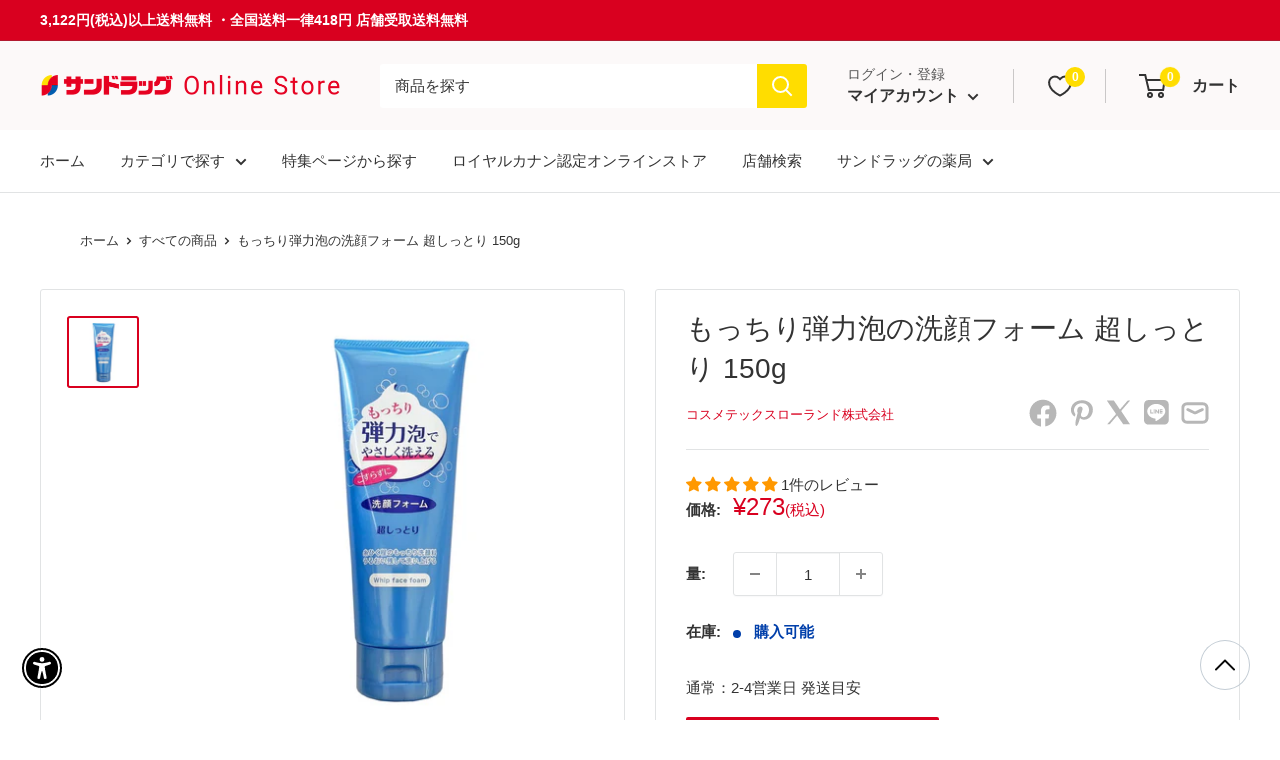

--- FILE ---
content_type: application/javascript; charset=utf-8
request_url: https://searchanise-ef84.kxcdn.com/preload_data.7w2h8t4z0m.js
body_size: 19470
content:
window.Searchanise.preloadedSuggestions=['ロイヤルカナン 食事療法食','all in','ti as','シャンプー つめかえ','トイレットペーパー　ダブル','new new','シャンプー トリートメント','ペットフード　犬','ボディソープ 詰め替え','マスク 立体','米　5kg','ロイヤルカナン　犬　','ペットフード　猫','e e','dhc サプリメント','ハンドソープ　泡','ヘアカラー 白髪染め','ビタミンc　サプリ','柔軟剤　詰め替え','e ĳ','プロテイン　ザバス','アタックｚｅｒｏ 洗濯洗剤','キュレル　クリーム','パンテーン　シャンプー','ビオレu ボディ','洗濯用　洗剤','パック シートマスク','【アウトレット数量限定！30%off＋ポイント30倍】　資生堂','ファブリーズ　詰め替え','アタック 洗濯洗剤','トイレットペーパー シングル','ユリナリーs/o ドライ','マジョリカ マジョルカ','ティッシュ　5箱','レノア　詰め替え','生理　ナプキン','ザバス　プロテイン','食器用 洗剤','ビオレ 泡ハンドソープ','花粉症 薬','ロート　目薬','パック　シート','クレンジング オイル','ダイアン シャンプー','スカルプ シャンプー','e ł','ヘア　オイル','ロリエ　ナプキン','除菌 ウェットティッシュ','アレルビ 84錠','イブ ex','sun style','ソフィーナ　ip','ライフリー　さわやかパッド','カラー　トリートメント','メンソレータム リップ','ベビー おむつ','ライフリー　パンツ','ビオレ ボディ','エッセンシャル　シャンプー','バブ 入浴剤','ビオレ　洗顔','犬　おやつ','ナプキン 羽つき','シャンプー 詰め替え','バンテリン　サポーター','セザンヌ あ','キュレル 化粧水','資生堂 ファンデーション','シート　マスク','ラックス　シャンプー','ダヴ　ボディソープ','ビタミンc 医薬品','栄養　ドリンク','シャボン玉石けん 無添加','オイル クレンジング','歯磨き粉 歯周病','ホエイ プロテイン','ニキビ パッチ','アルコール　スプレー','ヘアカラー　トリートメント','マスク　大容量','家具　メーカー直送','ディアナチュラ　ビタミン','ペット シート','プロテイン　ホエイ','エリクシール シュペリエル','エリクシール　化粧水','ビタミン d','スティーブン ノル','目薬　疲れ','アイシャドウ　パレット','コラージュ　フルフル','猫 ドライフード','液体 洗剤','トイレ　消臭','アリエール　詰め替え','レノア 柔軟剤','日焼け止め　spf50','水虫 薬','お米　5kg','サロンドプロ 白髪染め','ł œ','ヘアケア　トリートメント','ĸ ł','アース　虫よけ','のど かぜ','ライフリー　パッド','さらさ　洗剤','命の母a 840錠','ŀ ĸ','ロキソニン　錠剤','メンターム 近江兄弟社','プリマヴィスタ　下地','ĳ ŀ','アイブロウ　ペンシル','クレンジング ジェル','レノア　ビーズ　詰め替え','のど スプレー','マスク　不織布','シュミテクト　歯磨き粉','ウェットティッシュ　替','ツムラ 漢方薬','腰　サポーター','ヘパリン ヘパリン類似物質','アリナミンexプラス 270錠','尿　パッド','ビオフェルミン　350錠','ニベア　リップ','おりもの シート','バイク　ヘルメット','洗顔　泡','ロリエ しあわせ素肌','ソフィ はだおもい','マルチビタミン ミネラル','キッチン タオル','ナノックス 洗濯洗剤','風邪薬　錠剤','デリケートゾーン　ソープ','消臭 スプレー','リキッド ファンデーション','d up','アリエール　ジェルボール','リップケア 保湿','サポーター　バンテリン','サンドラッグ online store','ビゲン　白髪染め','コンタクト　洗浄液','膝　サポーター','ケイト アイシャドウ','アタック 部屋干し','アクアレーベル　化粧水','ワイドハイター exパワー','パブロンゴールドa<微粒 44包','インテグレート グレイシィ','エビオス錠 ２０００錠','e ŧ','ロート製薬 メンソレータム','水 2l','シミ そばかす','アルコール　消毒','せき　たん','紙パンツ　大人','風邪薬　のど','エリエール　トイレットペーパー','ロイヤルカナン ユリナリー','スポンジ キッチン','マスク 小さめ','ロキソプロフェン 12錠','メイク落とし 洗顔','シュミテクト 歯周ケア','キレイキレイ　泡　詰替え','シートマスク 〔パック〕','ワックス 髪','ミノン アミノモイスト','芳香剤 消臭剤','イソフラボン なめらか本舗','キュキュット　詰替え','メラノc c','ソフラン プレミアム消臭','ロイヤルカナン　猫','洗剤　液体','ゴキブリ　殺虫剤','リポビタン　ドリンク','ユースキン ハンドクリーム','サプリメント ビタミンc','虫除け　スプレー','洗濯　洗剤','資生堂　化粧水','キッチンペーパー 4ロール','クレンジング　バーム','ギャツビー デオドラント','チョコラbb 180錠','花王 シャンプー','クッション　ファンデ','ティッシュ　箱','ヒマワリ シャンプー','dhc c','風邪薬　顆粒','エリエール　ティッシュ','ソフィ　ナプキン','アテント　紙パンツ','ガーゼ ばんそうこう','備蓄米 国産ブレンド米','カイロ 貼る','ゼリー エネルギー','備蓄米　5kg','ハブラシ 超コンパクト','紙おむつ 大人','雪肌精 化粧水','キャンメイク　アイシャドウ','アルコール つめかえ','ワイドハイター pro','bb クリーム','キレイキレイ　ハンドソープ','アレグラfx 56錠','h&s シャンプー','アイリスオーヤマ マスク','コーセー スティーブンノル','スキンアクア 日焼け止め','ブローネ 白髪用','ファーファ 洗剤','車用　芳香剤','なめらか本舗 豆乳イソフラボン','ロート製薬 50の恵','トリートメント　詰め替え','ビタミンb1 b6 b12','ドッグ フード','ハミングフレア　柔軟剤','シェービング　ジェル','めぐりズム 蒸気でホットアイマスク','大安 くじ','漢方薬 クラシエ','ルシード　ヘア','ライフリー うす型','アサヒ ディアナチュラ','キスミー フェルム','canmake キャンメイク','オムツ　大人','ボディウォッシュ　泡　','ヘパリーゼプラスii 180錠','システマ　歯ブラシ','キュキュット　洗剤','クラシエ　漢方','ŀ ĳ','ランドリン 柔軟剤 詰め替え','コットン 化粧用','鼻炎薬　錠剤','ミネラルウォーター　2l','マキアージュ ドラマティック','メラノcc 薬用化粧水','ロイヤルカナン　消化器サポート','dプログラム　化粧水','ハトムギ　化粧水','うがい　薬','dha epa','ファンデーション カネボウ','ハイター pro','ビオスリーhi錠 180錠','ちふれ　化粧水','菊正宗　日本酒の','食洗機　洗剤','ダイエット サプリ','ニベア ボディソープ','カロリーメイト ブロック','エリス ナプキン','クリアターン　マスク','ケイト　アイブロウ','ロゼット 洗顔パスタ','ロイヤルカナン 腎臓サポート','セザンヌ　ファンデーション','コラーゲン　プラセンタ','カネボウ メディア','バンテリン　腰','シャンプー かゆみ','クリーンデンタル 100g','ファンデーション　パウダー','ミヤリサン 錠 330錠','アース 虫除け','ディアボーテ ヒマワリ','ナノックス洗剤　詰替','ŧ ĳ','おやつ　猫','ボールド 洗濯洗剤 液体','洗濯槽 クリーナー','バスマジックリン　詰め替え','ソフティモ　クレンジング','グルコサミン粒 900粒','生理用品　羽つき','クリニカ 歯ブラシ','赤ちゃん ミルク','ジョンソン ボディケア','白髪 シャンプー','フェイス　マスク','ħ œ','オールインワン　クリーム','夜用 ナプキン','kate アイシャドウ','リップクリーム 医薬品','コンドーム サガミ','牛乳石鹸 カウブランド','いち髪 シャンプー','オーラルb 電動歯ブラシ','メンズ　デオドラント','ビオレ　日焼け止め','アネッサ パーフェクトuv','サポーター　膝','ニキビ　薬','ブルーレット おくだけ','白潤　化粧水','ピュオーラ 薬用ピュオーラ','ソフィーナ プリマヴィスタ','ギャツビー　ヘア','パウダー ファンデーション','スクラビングバブル トイレ','ピュリナワン 猫','シック 替え刃','シエロ　白髪染め','ケアセラ 乳液','パンテーン　トリートメント','トイレットペーパー 5倍','デオドラント　スティック','メイク キープ','サンテ　目薬','キュレル　ローション','サイオス syoss','ｎａｎｏｘ ｏｎｅ','犬 おむつ','ニベア　日焼け止め','めぐりズム アイマスク','ジェルボール アリエール','エマール つめかえ','b2 b6','エステー 消臭力','セザンヌ　化粧下地','育毛　男性','サクセス シャンプー','ケイト リップモンスター','アレルギー 目薬','ねこ フード','メディクイックh シャンプー','サポーター 腰','ボタニスト　シャンプー','n organic','資生堂 エリクシール','アクアレーベル　ジェル','オリーブ オイル','ユニチャーム 超快適マスク','サルバ やわ楽パンツ','ソフティモ　メイク落とし','トップ　洗剤','せっけん　石鹸','min on','ファーファ 柔軟剤','ジレット　替え刃','ハダカラ 泡','葛根湯　クラシエ','チョコラbb プラス','リステリン トータルケア','トランシーノ 第3','コーセー メイク','かぜ 錠剤','マウスピース 洗浄剤','コンタクト　保存液','ピジョン 母乳実感','ヴィセ　アイシャドウ','ボールド ジェルボール','ワセリン スキンケア','ミヨシ　石鹸','サンスタイル マスク','アレルビ 56錠','アセトアミノフェン　解熱剤','ゴミ袋 ４５ｌ','クリーム　フェイス','カウブランド　クレンジング','メイバランス miniカップ','ダーマレーザー パック','ムヒアルファex 15g','知覚過敏 歯磨き粉','血圧計　オムロン','酸素系 漂白剤','ポイズ　肌ケアパッド','栄養補助　飲料','マジカ 食器用洗剤','コンタクトレンズ ソフト','ブラックキャップ 1年間効く','ナイーブ ボディソープ','ティッシュ　ソフトパック','スカルプ d','漢方 便秘薬','介護　おむつ','ロージーローザ　パフ','亜鉛 サプリ','ニベア　ボディ','マナーウェア　犬','パブロン 鼻炎','サントリー 天然水','オクト シャンプー','ex plus','皮膚 薬','カミソリ 替刃','レノア 超消臭','エクオール dhc','ナプキン　多い日用','ロイヤルカナン 食事療法食　猫','ウエラトーン2＋1 クリーム','ヒルズ 猫','車　緊急','シルコット　除菌','one by kose','洗顔フォーム　泡','マー&ミー latte','かゆみ 軟膏','フェイスマスク 30枚入','不織布 マスク','lux シャンプー','エタノールip ケンエー','メリット シャンプー','サロンパスae 140枚','ボディーソープ 詰め替え','エリクシール　乳液','防虫剤　衣類','ミノン シャンプー','バファリンプレミアムdx 60錠','ストッキング　ll','ツバキ　シャンプー','衣類　抗菌','ペーパー　タオル','ひざ サポーター','ニュービーズ 大800g','アイリスオーヤマ サーキュレーターアイ','shiseido 資生堂','ビーズ 洗剤','エスプリーク　ファンデ','まつ毛　美容液','ランドリン　柔軟剤','ニベア　スキンミルク','コンディショナー 詰め替え','カネボウ コフレドール','コーヒー　ペットボトル','アリエール 部屋干し','コーセー　美容液','キャットフード　ドライ','コラージュフルフル 泡石鹸','ソフトサンティア 5ml×4本','ジュレーム　シャンプー','腰痛 ベルト','パンパース　新生児','おむつ　パンツ','ダニ　スプレー','エッセンシャル　プレミアム','アリナミン メディカルgold','体　かゆみ','アイライナー ペンシル','目薬　コンタクト','オロナインh軟膏 100g','使い捨て カイロ','ボタニカル　シャンプー','ラップ 50m','ソフラン 詰め替え','ポイント　使い方','大塚製薬 ネイチャーメイド','アースノーマット つめかえ','鼻炎薬 飲み薬','アクロン　つめかえ','マモルーム ダニ用','ホワイトニング　歯','ロイヒつぼ膏 78枚','キャベジンコーワα 300錠','殺虫剤　スプレー','ビオレ シート','プリマヴィスタ　ファンデ','フェイスマスク　シート','部屋用 芳香剤','レック 激落ちくん','肌ラボ 白潤プレミアム','チャームナップ 吸水さらフィ','イブクイック頭痛薬 40錠','水　500ml','セレクトスキンケア 犬','尿素　クリーム','ファブリーズ　本体','足 冷','命の母ホワイト 360錠','養命酒 1000ml','ムース 髪','アリナミンex プラス','ag スプレー','リーゼ 泡カラー','アイスノン 冷却','ムーニー　おしりふき','胃腸薬 第一三共','ミューズ　ノータッチ','ハンドソープ　つめかえ','アレジオン20 48錠','ギャツビー ワックス','パット　大人','しみ 医薬品','お試し 化粧品','まつげ　美容液','ジップロック コンテナー','ちゅーる 猫','頭皮　かゆみ','ボラギノールa軟膏 20g','風呂　掃除','マキアージュ　ファンデ','消臭力　スプレー','ビタミン剤　医薬品','泡ハンドソープ　詰め替え','電動　歯ブラシ','ボディソープ　泡','プリマヴィスタ　化粧下地','食器用洗剤　特大','粉ミルク　ベビー','鉄 サプリ','ウタマロ　リキッド','ヤシノミ　詰め替え','お風呂 掃除','マキアージュ　ケース','バンテリンサポーター 膝','クイックルワイパー 40枚','ネピア　トイレットペーパー','can make','ニュービーズ つめかえ用','極 潤','パブロンsゴールドw錠 60錠','トイレットペーパー　2倍','ヘアカラー ホーユー','キズパワーパッド ふつう','ロート製薬 肌ラボ 極潤','花粉症　飲み薬','オキシクリーン 1500g','アロマジュエル　詰め替え','キャンメイク パウダー','肌美精 薬用美白美容液','bi bi','トイレ　洗剤','豆乳イソフラボン　化粧水','ポケット　ティッシュ','石鹸　固形','ビタミン サプリ','ジョイ　詰め替え','メラノcc 美容液','ストナリニs 24錠','シュミテクト 歯ブラシ','b　テープ','ルテイン ゼアキサンチン','せきどめ 薬','キュキュット　泡','ユリナリー　猫','シャンプー　お試し','gh creation','ナプキン　夜用','マンダム ルシードエル','メディキュット　スパッツ','ラクレッシュ l8020','joy 詰め替え','足首　サポーター','カラーシャンプー　白髪','セザンヌ ハイライト','キュレル シャンプー','かゆみ止め 塗り薬','サンスター gum','サクセス 薬用育毛トニック','ロキソニンsテープ 14枚','ポカリスエット　粉末','d プログラム','大人用紙パンツ　ライフリー','エージーデオ24 デオドラント','グミサプリ　鉄','アタック 本体','芳香剤　車','エクセル　化粧品','正露丸 a','マンダム ルシード','ラックス　トリートメント','ヨル シャンプー','除菌　詰め替え','いち髪　プレミアム','胃薬　錠剤','カルシウム　サプリメント','エタノール　消毒','クリアクリーン 歯磨き粉','ウタマロクリーナー 400ml','ローション n','ハイドロコロイド 絆創膏','ニュートロジーナ cica','大正製薬 大正漢方胃腸薬','ヘアスプレー　無香料','ライオン　歯磨き粉','コルセット 腰','ケープ　ハード','ビタロークexp 140錠','リンデロン 軟膏','入浴剤　温泉','デリケートゾーン　ケア','ソフラン アロマリッチ','フルコートf 10g','ブテナロック 足洗いソープ','カミソリ シック','キユーピー　ベビーフード','ムーニー おむつ','ユンケル　10本','アダムa錠 120錠','ロイヤルカナン　犬','ぺラックt錠 36錠','タケダ　ビタミン','シェービング　フォーム','ロージーローザ　ブラシ','ミルボン エルジューダ','ビオレ　ボディソープ','虫よけ　アース','ブルーレット 除菌ex','湿布　筋肉痛','エクオール　小林製薬','アルガード　目薬','白十字 サルバ','肩こり　薬','カビキラー カビ取り','猫 腎臓サポート','ほほえみ　ミルク','ハイチオールcプラス2 180錠','ペット　シャンプー','育毛剤　女性','アミノペプチド　犬','血圧計　上腕式','アトリックス ハンドミルク','ペアコール　咳止め','ジェルボール ボールド','サナ なめらか本舗','ダニ よけ','トイレマジックリン　詰替','ラボン　柔軟剤','セザンヌ アイシャドウ','ビタミンb サプリ','インテグレート ファンデ','メンズビオレ one','肌美精　化粧水','チーク all','解熱　鎮痛剤','親指　サポーター','ニキビ　クリーム','ロイヒつぼ膏 156枚','コラーゲン パウダ','ピップ エレキバン','dr g','小林製薬　サプリ','ハッカ油 30ml','手首　サポーター','トイレ　洗浄','介護　パンツ','猫　トイレ','柔軟剤　本体','コーヒー　粉','ペットシーツ　ワイド','エピラット 脱色クリーム','トマトジュース　食塩無添加','デオコ ボディクレンズ','牛乳石鹸 赤箱','オードムーゲ ふきとり','シック　替刃','イブa錠 エスエス製薬','洗濯洗剤　粉','マイティア　目薬','ネイル　ベースコート','ナノックス　詰替','ホワイトニング 歯磨き粉','メルト シャンプー','アテント 紙おむつ','トラネキサム酸　錠剤','コンクール ジェルコートf','角質ケア　顔','ティッシュ　エリエール','キャベジンコーワ 300錠','体温計　オムロン','クラシエ 葛根湯','アベンヌ ハンドクリーム','リップ 口紅','コーセー ノア','デオコ　シャンプー','ラックス ルミニーク','手袋　使い捨て','トランシーノex 240錠','スタイリング剤　オイル','シャンプー トライアル','検査 キット','イハダ 薬用','デリケート かゆみ','ウィスパー うすさら安心','コンタクトレンズ　液','サランラップ 22cm×','制汗剤 ロールオン','育毛剤　医薬品','下地 化粧品','八味地黄丸 クラシエ','トイレ　掃除','白髪染め　シャンプー','栄養ドリンク　タウリン','メガネ クリーナー','スコッティ　3倍','ティント　リップ','カウブランド　シャンプー','汗拭き シート','ブルーレットおくだけ 付替','ラボン シャイニームーン','消毒用エタノールip 500ml','ドリンク　タウリン','ラロッシュポゼ uvイデアxl','森永 inゼリー','シック　ハイドロ　','エイトフォー　スプレー','お茶 2l','p g','口腔ケア スポンジ','防カビ 風呂','保湿　ローション','メイクキープミスト ex','レスタミンコーワ 120錠','キッチン　泡','ダイアン　トリートメント','電池　単3','シール かわいい','のどぬーる スプレー','さらピュア 吸収','カルテhd 高保湿化粧水','うがい薬　コルゲン','休足時間 ライオン','ティルティル ファンデ','無水　エタノール','ロリエ　スリムガード','コンドロイチン 180錠','ジュレーム　ip','ドクターショール　靴用','メイク落とし シート','龍角散ダイレクトスティックミント 16包','除草剤　液体','除毛 クリーム','タンポン　ソフィ','セザンヌ パウダー','防水　スプレー','ハンドクリーム コーセー','アンメルツ ヨコヨコ','ライオン トップ','日焼け止め　スティック','バウンシア ボディソープ','アネッサ　日焼け止め','ケープ　無香料','ブリーチ　ヘアカラー','ウェットティッシュ 100枚','コーヒー スティック','システマ ex','セラミド 保湿','コンタック 鼻炎','アリナミン ex','フィーノ　トリートメント','ハイチオール　ホワイティア','ムーニーマン パンツタイプ','ヒアルロン酸　化粧水','サイオス カラートリートメント','メリーズ　パンツ','システマ ハグキプラス','オーラツー 歯磨き粉','メリーズ エアスルー','ハナノア 専用洗浄液','虫除け 玄関','クレラップ ミニ','アレジオン20 24錠','粉洗剤　洗濯','ミシャ クッションファンデ','ハイチオールcプラス2 270錠','アリエール 洗濯洗剤 液体','シルコット　コットン','プロテイン　森永','ナプキン　ソフィ','キュレル　フェイスクリーム','ピジョン ハビナース','クリニカ フロス','リンス　詰め替え','お茶　500ml','ムシューダ　クローゼット','メジコンせき止め錠pro 20錠','シーブリーズ　シャンプー','ロイヒつぼ膏クール 156枚','ヘアオイル　フィーノ','クイックルワイパー 本体','トラベルセット シャンプー','ルルアタックex 24錠','肌ラボ　極潤','ヒルズ 犬','＆be 化粧品','抗菌　目薬','サラサーティ コットン100','腰痛　薬','チョコレート効果 カカオ72','リコリプラスエースa ５０錠','ヤクルト bl整腸薬','フェミニーナ 軟膏','ミルク　赤ちゃん','ルテイン サプリメント','酵素　洗顔','コーセー ファンデーション','カラートリートメント　白髪','コルゲンコーワ　うがい','ビオリス ボタニカル','トローチ　のど','ブロン錠 84錠','ロイヤルカナン　腎臓','クリニカ アドバンテージ','アテント パッド','ニチバン　テープ','ロイヤルカナン　猫　ユリナリー','キューピーコーワゴールドαプレミアム 280錠','糖　脂','髪染め　白髪','貝印　カミソリ','顔 パック','メンズビオレ　洗顔','あせワキパット リフ','セグレタ シャンプー','ナチュラハ グレインフリー','猫　フード','ベンザブロック 30錠','咳 たん','リンスイン　シャンプー','制汗剤 スプレー','マキアージュ　ドラマティックエッセンス','ユリナリー ロイヤルカナン','生理用品　ソフィ','ルシード q10','アレルギー 錠剤','ヒルマイルドクリーム 60g','マシェリ　シャンプー','ワンバイコーセー 美容液','ヒマワリ トリートメント','乳酸菌 サプリ','入れ歯　洗浄','アロエ　ジェル','白髪染め　トリートメント','虫よけ スプレー','リポビタンdx　90錠','酸化マグネシウムe 便秘薬','イロカ 柔軟剤','トイレ 芳香剤','os-1 500mlx24本','大人用おむつ類　m','ウェットティッシュ ノンアルコール','アゼライン酸 美容液','シンクロフィット ソフィ','大人 おむつ','ダヴ　詰め替え','ペアアクネ クリームw','セザンヌ　アイブロウ','デオドラント　スプレー','マミーポコパンツ ビッグ大','歯磨き粉 ホワイトニング','リセッシュ除菌ex　詰替え','使い捨て　手袋','キッチンハイター　つけかえ','無水エタノール 100ml','yolu ヨル','オーエスワン 経口補水液','ビゲン　ヘアカラー','アネトン 咳止め','マウスウォッシュ　クリニカ','ミューズ 詰め替え','かぜ 薬','美白 化粧水','ガーゼ　白十字','ロレアル パリ','uha味覚糖 グミサプリ','資生堂　プリオール','ロキソニンsプレミアム 24錠','泡　ボディソープ','カラーシャンプー ピンク','ビタミンｂ　医薬品','入浴剤　炭酸','ケシミン　化粧水','パット　尿','ビタロークビタミンc錠 300錠','アミノ酸　シャンプー','水虫　クリーム','吸水　シート','ケンエー エタノール','消化器サポート 可溶性繊維','ハグキプラス システマ','pa ネイル','ミネラルウォーター 500ml','三ツ星グルメ　猫','救心製薬 救心 第2類医薬品','アクアレーベル　乳液','シェーバー　ジレット','ニトリル　手袋','キズパワーパッド 大きめ','湿布　温','イブプロフェン　頭痛','歯ブラシ　ライオン','パンパース s','ファンケル　サプリ','ミスト　化粧水','デンタルプロ 歯間','トイレクイックル 20枚','電池 単4','無添加　ボディソープ','ソンバーユ 薬師堂','ハンガー　洗濯','レメディ シャンプー','歯磨き粉 子供','ビフェスタ　泡洗顔','ダリヤ サロンドプロ','ワイドハイター 詰め替え','ビオレ　クレンジング','タクティクスコロン 240ml','命の母　ホワイト','尿もれパッド 尿とりパッド','ちふれ ファンデーション','ケアリーブ m','ビオレ　ハンドソープ','ワキ 汗','メリット　キッズ','サポーター 足首','せんねん灸 レギュラー','知覚過敏 歯ブラシ','かかと　角質','新ビオフェルミンs錠 540錠','近江兄弟社 メンターム','エスエスブロン錠 84錠','ロイヤルカナン　スキンケア','アース おすだけノーマット','不織布マスク ふつうサイズ','デントヘルス　85ｇ','お風呂 防カビ','シャンプー セット','フィーノ プレミアムタッチ','ボタニスト　詰め替え','サンスタイル ティッシュ','メイベリン マスカラ','パンシロンキュアsp 30包','ダイアン　ドライシャンプー','ドライペット　コンパクト','固形 せっけん','セザンヌ　化粧水','潤滑　ゼリー','リノムア シャンプー','満腹感サポート　犬','エリエール マスク','髪　ボリューム','牛乳石鹸　青箱','保湿クリーム　顔','ディアナチュラ 亜鉛','ナイシトールza 420錠','着圧　タイツ','リアップリジェンヌ 60ml','シール　文具','ルル a 錠','ヘアオイル　香','犬 フード','コッコアポl錠 312錠 クラシエ','シャボン玉　シャンプー','クロレッツ ガム','カウブランド　洗顔','サロンリンク アミノ','サルバ パッド','ビューラックa 250錠','yolu シャンプー','メンソレータムad クリーム','kate リップモンスター','ピップ マグネループmax','あせも　薬','バイツリーズ bytrees','ムヒソフトgx 150g','バルサン 霧','ミノゲインプレミアムz 72ml×','cica マスク','柿渋 ボディソープ','ファブリーズ　トイレ','クイックル 洗面ボウルクリーナー','龍角散ダイレクトスティックピーチ 16包','胃薬　分包','royal canin','ステロイド クリーム','ノニオ 舌','ロージーローザ　ミラー','鎮痛剤　錠剤','ビオフェルミン　細粒','あんず油 63ml','毛穴　パック','ユースキン　シソラ','コクヨ キャンパスノート','セット　シャンプー','ネスカフェ　エクセラ','コバエ　スプレー','部屋干しトップ 除菌ex','殺虫剤　蚊','ナットウキナーゼ epa dha','グレイス ワン','アイスノン 白元アース','目薬　かゆみ','unlabel lab','とろみ　介護','ミヨシ　洗濯洗剤','dhc クレンジングオイル','フマキラー アルコール除菌','ユニ・チャーム マスク','サルバ 尿とりパッド','ソフティモ 泡','爪　補強','ミヤリサン 錠','オキシクリーン 500g','ブラシ　髪','明色 クリーム','ステロイド 軟膏','スキンベープミスト 200ml','エルビタンeb錠 210錠','はだおもい　オーガニック','米 2kg','ザ・ガードコーワ　整腸錠α3','パストリーゼ77 5l','ヒビケア軟膏 35g','酵素　食品','スコッティ　ティッシュ','犬用 おやつ','ロイヤルカナン　猫　腎臓','花王　アタック','シエロ ヘアカラーexクリーム','ロムアンド　アイシャドウ','スポーツ　パウダー','スリムガード　昼用','リリーフ パンツタイプ','猫　おやつ','ミノン　uv','eve a','オリヒロ フィッシュオイル','エルモア　ティッシュ','母乳実感　乳首','the answer','アラウ arau アラウ','ベビーフード　12ヶ月','ソフトパック　ティッシュ','ピーリング　ジェル','ハンドクリーム 薬用','リフレ はくパンツ','ビタミンb2 錠剤','vitamin d','uv 下地','グローミン　大東製薬','山本漢方　漢方','ネイチャーメイド 亜鉛 60粒','ミノン　ミルク','ハミング消臭実感 リフレッシュグリーンの香り','単３　アルカリ乾電池','アルコール シート','かかと　クリーム','エテュセ アイエディション','猫 ロイヤルカナン','着圧ソックス ソックス','ŧ ł','キュキュット　詰め替え','ポイント　後付け','カップ　ラーメン','ブレンディ スティック','生理痛　薬','マー＆ミー latte（ラッテ）','ギャツビー ex','イーネラップ レギュラー','強ミヤリサン 330錠','グレージュ 1個入','allie 日焼け止め','アリナミン製薬　ビタミンc','サプリ　dhc','バンテリンコーワ液α 90g','リセッシュ 除菌','ワセリン クリーム','ゼリー飲料　エネルギー','リポビタンdx 270錠','ダイアン　ボディミルク','パンパース　パンツ','ナザールスプレー 15ml','痔　軟膏','ビオレu 泡ハンドソープ','フケ　シャンプー','あずきのチカラ 目もと用1個','joy 食器洗剤','メンズ　シャンプー','エビス　歯ブラシ','手ピカジェルプラス 300ml','ザバス ソイプロテイン100','コンシーラー　3色','鉄分　サプリ','ビタミンd サプリメント','ヴィセ アヴァン','コンドロパワーex錠 270錠','下痢止め　薬','ビオレ ｕｖ','ロート 製薬','メイベリン フィットミー','ケシミンクリーム 30g','衣類用 漂白剤','ものもらい　目薬','ボラギノール　注入','グーン　おむつ','ミューズ　泡','タイツ　ブラック','シャンプー　コンディショナー','首 サポーター','消毒　アルコール','マペペ　ヘアブラシ','ベビーパウダー プレスド','貼る　カイロ','肩　サポーター','ハミング 無香料','いなば 猫','ドライシャンプー　メリット','ケイト アイカラー','パンパース　m','コロコロ スペアテープ','満腹感サポート　猫','ケアセラ ボディウォッシュ','のどスプレー　３０ml','肌美精　美容液','リステリン　1000ml','ガラコワイパー パワー撥水','泡　洗顔','モンダミン センシティブ','コーセー ネイルホリック','モンダミン　プレミアムケア','ミノン エイジングケア','ペットシーツ レギュラー','クラシエ　シャンプー','おしりふき　大人','ハトムギ　クレンジング','アクネス　メンソレータム','ビオレuv アクアリッチ','ロリエ 肌きれいガード','クイックルワイパーハンディ 取り替え用シート','コフレドール　パウダー','イハダ 化粧水','バファリンルナi ２０錠','ヴイックス ヴェポラッブ','オムロン 電動歯ブラシ','低分子プロテイン ドライ','ライオン　歯ブラシ','アミノバイタル 60本入','花王 メルト','ナボリンs 90錠','エッセンシャル つめかえ','クリスタルガイザー 700ml','明治 ほほえみ','ベビー シャンプー','チャーミー マジカ','歯間ブラシ　sss','ファシオ マスカラ','マカ　亜鉛','スーパーマイルド シャンプー','ヘム鉄 60日分120粒','乾燥さん　下地','レノア　ビーズ','精製水 500ml','デオトイレ　サンド','除湿剤 3個入り','靴　消臭','プラセンタ コラーゲン','ドクターシーラボ bb','カウブランド　ボディソープ','ビニール　袋','ビオレ　メイク落とし　','ピジョン　乳首','os 500mlx24','チクナインb　(224錠','はぐくみ　ミルク','チェックアップ コドモ','新ビオラクミンw 360錠','ロージーローザ リアルックミラー ミニ','キュレル　乳液','塩分　タブレット','アイリス 目薬','ハミング　フレアフレグランス','アロエ エキス','口内炎　軟膏','松山油脂 化粧水','持田ヘルスケア コラージュ','ミュオ クレンジングオイル','花王　柔軟剤','チョコラbbローヤル2 50ml','ルック おふろの防カビくん煙剤','ミヨシ　ハンドソープ','had labo','ワムナールdx2 120g','プリオール オールインワン','ニュータードケア 猫','ちふれ　美白','ゴム　手袋','アタック抗菌 ex','猫 ウェットフード','レチノール　美容液','ウェーブ 取り替えシート','dha epa サプリメント','防風通聖散　ロート','ボディクリーム　ニベア','政府備蓄米 サンドラッグ','第一三共胃腸薬 錠剤','ヒロインメイク　マスカラ','visee リップ','プリザエース 軟膏','スマイル40 プレミアム','キャンメイク　マスカラ','アツギ　ストッキング','台所　洗剤','痛み止め　薬','ドルマイシン 軟膏','マミーポコパンツ m','シップ 冷感','カンボーエース 風邪薬','カミソリ　ボディ','消臭元　トイレ','アロマリッチ ジュリエット','ロキソニン　ローション','コンドーム　オカモト','ラボン　洗剤','ハッカ油p 20ml','ナリス ネイチャーコンク','イチョウ葉 エキス','泡ボディソープ 詰替用','クレンジング　クリーム','花粉症　目薬','アレグラfx 28錠','消化器サポート 低脂肪','ファーファ　ファインフレグランス','カルテhd モイスチュア','肘　サポーター','犬用　ロイヤルカナン療法食','ウタマロ石けん 133g','ジャバ 1つ穴用','デュカート ネイルカラープライマー','ブライト　漂白','クリアクリーン 歯ブラシ','ノンアルコール　除菌','ポポンsプラス 200錠','おしりセレブwet 詰替え','ビタミンe サプリ','カゴメ 野菜生活','ムヒer １５ｍｌ','ナロンエースｔ　８４錠','流せる　おしりふき','ムシューダ 1年間有効 防虫剤','風邪薬　せき','ふくらはぎ サポーター','ロレアル　オイル','ビタミン剤　医薬品　錠剤','エリクシール 美容液','ヘアマニキュア ブローネ','バスクリン きき湯 カリウム','コンタクト　目薬','ニチバン ロイヒつぼ膏','センカ　洗顔','ナットウキナーゼ4000 60粒','アタック抗菌ex つめかえ用','紙おむつ　テープ','ag deo24','コリホグス 16錠','ケラチン シャンプー','ポコポコ毛布 ルナ','マグネシウム　便秘','スティーブンノル　シャンプー','キャンメイク ネイル','アラウ　洗濯','森永　プロテイン','カード　連携','キッチン スポンジ','豆乳　マルサン','vitamin c','ビューティラボ ヘアカラー','アタック 抗菌ex','オムロン 上腕式血圧計','アルミホイル　徳用','g l','シーブリーズ ボディs','スリーク シャンプー','トマトジュース　カゴメ','エアコン　スプレー','ビタミンc　美容液','リンデロンvs軟膏 10g','マジックリン　バス','オードムーゲ 化粧水','葉酸　サプリ','ag　シート','クリアクリーン プレミアム','ロイヤルカナン 消化器','アリィー　日焼け止め','サンスター　歯磨き','頭皮 シャンプー','備蓄米 国産ブレンド米 永嶋','レバウルソ　180錠','インフィニティ　コーセー','はいはい　ミルク','カフェイン　薬','アリー　ジェル','ファシオ　ファンデーション','ランドリン　ミスト','ラカントs顆粒 800g','資生堂　パウダー','カロリミット 40回分','小林製薬 熱さまシート','so skin','サワデー　香るスティック','ネズミ　忌避剤','キュレル　洗顔','ユニ・チャーム　猫','ノニオ マウスウォッシュ','スイサイ 洗顔','おすだけベープ スプレー','モアリップn 8g','泡洗顔　詰め替え','お菓子 スイーツ','消臭元 小林製薬','コラーゲン　ゼリー','プラズマ乳酸菌 免疫ケア','ヒルマイルド ローション','ネピア　ティッシュ','アルガード 鼻炎薬','nanox nanox one pro','ルシード　シャンプー','ブルーレット　スタンピー','耳　薬','伊藤園 お〜いお茶','メン　シャンプー','トイレ　シート','リッツ 化粧水','カロナールａ ２４錠','救心　粒','ニュータードケア　犬','エリカラ　マスク','食器用洗剤　詰め替え','セザンヌ コンシーラー','八味地黄丸料 540錠','ソイプロテイン ココア味','＆ハニー 詰替','エミネトン ２００錠','ビオレ　泡','クリネックス　ティッシュ','ヒアルロン酸　目薬','キリン　免疫ケア','資生堂 ばら園','マスク　エリエール','マキアージュ　アイシャドウ','生理用ナプキン　ロリエ','kate アイブロウ','ビタサプリ ecb2b6顆粒','クリニカ マウスウォッシュ','ジレット フュージョン','トイレ 消臭剤','飲料水　水','ロート製薬 肌ラボ','頭痛薬　イブ','バーム　スタイリング','エスタック 総合感冒','シルコット ウエットシート','オロナインh軟膏 30g','ダニアースレッド 6〜8畳用','消毒用エタノールip ケンエー','ブリタ マクストラプロ','ハトムギ　ジェル','メディカル　クリーム','葛根湯　満量処方','ソフィーナ ファンデ','ハンドソープ　キレイキレイ','フィーノ ヘアマスク','ケアリーヴ 治す力','ラサーナ ヘアエッセンス','消臭力 トイレ','ヘア　ドライ　','ガム　歯ブラシ','ツバキ 詰め替え','ヘアミルク 椿','トレビーノ　カートリッジ','ほほえみ らくらくキューブ','ルル　風邪','ミルトン　６０錠','50の恵 頭皮いたわりカラートリートメント','マルチビタミン　dhc','ルシードエル　ヘアオイル','ポリグリップ極細ノズル 70g','コーセーコスメポート　ノア','介護 シート','血圧計　手首','イージーファイバー 30パック','ポカリスエット　500ｍｌ','ペリカン　石鹸','tirtir クッションファンデ','資生堂　アイブロウ','デオナチュレ 足','ヘアクリーム　マンダム','オルファクトリー ライト','セラミエイド クリーム','サボリーノ 目ざまシート','q10 ハンドクリーム','ドメスト　500ml','アレルギール錠 110錠','リングルアイビー錠α200 12錠','粉末洗剤　洗濯','顔パック シート','大麦若葉　山本漢方','ティッシュ　ペーパー','ソフィ おりものシート','オルファクトリー　猫','haku 美容液','シャボン玉石けん　ハミガキ','グリセリン　液','エスタックイブ 60錠','スキンビル ホット','ベンザブロック 45錠','ボディシート 極冷感タイプ','サンカット　コーセー','do white','モンプチ プチリュクス','ポリデント 酵素','睡眠 薬','エイトフォー　ロールオン','マモルーム　ゴキブリ','ユンケル黄帝液 30ml','食品　米','quality 1st','セルベール整胃錠 45錠','バンドエイド　防水','ビフェスタ　クレンジング','pdc ピュアナチュラル','猫　腎臓','便秘薬　漢方','トップ　クリアリキッド','マスカラ ロング','韓国　コスメ','ビオリス シャンプー','ヘアブラシ　頭皮','エマーキット まつ毛美容液','セザンヌ　マスカラ','立体 マスク','シェーディング　ハイライト','オキシクリーン 2000g','フケ　かゆみ','ブレンディ　コーヒー','ビューティープロ　猫','スクラブ　洗顔　毛穴','鼻水 薬','パウチ まぐろ','オムツ　s　ベビー','オバジ　クリーム','青汁　乳酸菌','アミノバイタル レモン味','洗顔料 泡','オロナインh軟膏 50g','キャットフード so','サニープレイス ナノサプリ','ヘモリンド舌下錠 ４０錠','メイベリン spステイ','アネロン ニスキャップ','フェイシャルタオル 60枚入','花王　エッセンシャル','資生堂　ブラシ','ポポンs 240錠','ハナノア専用洗浄液替 500ml','スタイリング ワックス','オールインワン　肌','ビタロークexp錠 ４５０錠','ヨクイニン　山本漢方','キレイキレイ　泡','シック シェービング','レノア　クエン酸','トイレ　消臭スプレー','ツムラ　漢方','パイプユニッシュ 800g','いろはす 天然水','ムシューダ　カバー','青汁　山本漢方','コロナ　抗原検査','ジョイ　w除菌','森永乳業 ミルク生活','ラサーナ　シャンプー','マスク　アイリスオーヤマ','シワ 改善','エッセンシャル　トリートメント','トイレ　ロール','pro power','チェックアップ スタンダード','冷却　スプレー','滅菌　ガーゼ','コピー用紙 a4','クラリチンex 56錠','リフレ　パッド','ピンク　シャンプー','クロマイn軟膏 12g','フローリング　シート','新カルシチュウd3 100錠','マスク　ユニ・チャーム','ブテナロックvαクリーム 18g','フィニッシュ　食洗機洗剤','リアップ 120ml','ロート製薬 メラノcc','洗濯機　クリーナー','三次元　マスク','デオウ　詰め替え','ガム　デンタルペースト','小林製薬　消臭剤','スキンライフ 洗顔','ゴキブリキャップ 15個入','浅田飴　のど','銀のスプーン 三ツ星グルメ','ガスター10 12錠','さらさ 柔軟剤','パストリーゼ77 一斗缶','伊藤園 1日分の野菜','パルスイート カロリーゼロ','メンソレータム アクネス','サランラップ ３０cm×','マリンアイalg 15ｍｌ','睡眠　サプリ','ケラチナミン 乳状液20','トラフルダイレクトa 24枚','アロインス オーデクリーム','コンドロイチン ゼリア','粉ミルク　缶','フルフル　シャンプー','テーピング　25mm','メディキュット　ショート','d program','あずきのチカラ 目もと用','ユベラックス300 240カプセル','ペットボトル　水','パブロンsゴールドw微粒 24包','メモ a','眉　マスカラ','ニキビ パウダー','サンスラット 420錠','タウリン ドリンク','命の母ホワイト 180錠','メーカー直送　ペット','除草剤　粒','デオトイレ　シート','ロイヤルカナン 低分子','サニボン 泡パワー','トラフル錠 36錠','ボディーソープ　泡','インセント　育毛トニック','ルック　トイレ','ペアコール鼻炎カプセルlgプラス ４８カプセル','猫用 腎臓サポート','介護食　キューピー','アイボン 花粉','キシリトール ガム','イボコロリ液 10ml','いち髪　セット','ヴィセ ネンマクフェイクルージュ','防風通聖散 ツムラ','介護用　おむつ　','歯磨き粉　クリニカ','キレキラ トイレクリーナー','ディアナチュラ　カルシウム','デオコ　ボディソープ','and honey','アリナミンａ　270錠','スコッティ フラワーパック','メイバランス　ゼリー','消化器サポート 猫','レモン　飲料','ボラギノール a','バイク　グローブ','コエンザイムq10　還元型','キンチョー　蚊','ドリップ　コーヒー','あずきのチカラ 首肩用','ゼノールエクサムsx 43g','エリス 素肌のきもち 超スリム','お風呂洗剤　詰め替え','ケープ 3dエクストラキープ','メディファス　猫','資生堂 香水','シーブリーズ　シート','ブローネ　泡','胃腸薬 錠剤','レック　バルサン','サプリメント　dhc','パンラクミン錠 550錠','ちふれ 口紅','カイロ　桐灰','ジキニン　顆粒　a','エリエール て','ロイヤルカナン　猫　消化器','肩こり　腰痛','うがい薬 500ml','カルカン パウチ','足裏　シート','ユニ・チャーム ライフリー','皇漢堂 クニヒロ','きき湯　詰め替え','ふきとり 化粧水','ケイト ファンデーション','re up','カムテクト 歯ぐきケア','vt cica','角質 足','トイレ消臭　スプレー','ユニ・チャーム 超快適','オキシー oxy','箱 ティッシュ','リップ　メンソレータム','オリヒロ グルコサミン粒 900粒','デントヘルスr　40ｇ','まめピカ　詰め替え','インテグレート　下地','モイスト　ダイアン','消臭剤 車内の芳香剤','菊正宗　クレンジング','手袋　キッチン','ハミガキ　システマ','キープ　ミスト','ヴァセリン　ミルク','dhc ビタミンc','ビオレ 泡洗顔','救心錠剤 60錠','虫コロリ　アース','ミルふわ 泡 ボディーソープ','ビオレ お風呂','エビータ ボタニバイタル','シック カミソリ','ビオデルマ サンシビオ','アーモンド効果 砂糖不使用','ウオノメ　タコ','コーヒー ネスカフェ','メンズビオレ ボディシート','ヴィックス のど','カイロ　アイリス','リンレイ ワックス','滋養強壮 錠剤','紫　シャンプー','美白　シミ','アセムヒex １５ｇ','メディア　リュクス','ビタミンc　化粧水','ルック　風呂','チョコラbbルーセントc 180錠','ワンバイコーセー　化粧水','rosy rosa','皮膚　かゆみ','サンスタイル　洗剤','資生堂　コットン','消臭ビーズ　詰替え','生理用品 ロリエ','クエン酸in 超消臭','タオル　吸水','サナ 毛穴パテ職人','ボディミルク　詰め替え','ビーズ　詰め替え','サニタリーショーツ　ソフィ','炭酸水 500ml 24本','白髪染め ワンプッシュ','銀のスプーン　パウチ','酸化マグネシウム便秘薬 360錠','ダニアーススプレー 300ml','ドギーマン 無添加良品','ふわごこち 無香料','加美 乃素','パンテーン エフォートレス','喉　スプレー','ハビナース おしりふき','湿布　テープ','ec ビタミン','風呂 洗剤','妊娠　検査薬','リポビタン　医薬品','ももの葉 ローション','めぐりズム 足','kiss me','ベビーローション徳用 480ml','喉　薬','ソフトサンティア ひとみストレッチ','テーピング　指','水虫薬　液','ケアリーヴ　m','カルテhd バランスケア','オシャレ着 洗剤','canmake パウダー','マグネシウム サプリメント','os-1 ゼリー','猫用 ユリナリーs/o','温包　入浴剤','新ビオフェルミンs錠 350錠','乾燥さん　化粧水','ルシード ボディウォッシュ','汗　シート','点鼻薬　鼻づまり','ガスピタンa 36錠','目薬　ロート','ニベア　クリーム','ボンフォーム bonform','アツギ　タイツ','プロスタッフ ズバッと','カロリーメイト　ゼリー','ちゅーる　犬','ワイパー ブレード','トイレ　ブルーレット','マキロンs 75ml','イヤホン　ワイヤレス','正露丸 大幸薬品','uv パウダー ファンデーション','3m テープ','sk ii','セラミド 化粧水','日焼け止め ビオレuv','トラフルbbチャージa 60錠','dha　サプリ','鉄　葉酸','クニヒロ　ビタミン','アミノペプチドフォーミュラ 小型犬用 3kgx1','gaba サプリ','口内炎　パッチ','コフレドール　下地','シャンプー　リンス','ユニチャーム　マスク','ファブリーズ　置き型','ビタミンbbプラス 250錠','トランシーノ　洗顔','明治 チョコレート','ブローネ リタッチマジック','プレコール　せき','アイクレオ 赤ちゃんミルク','きれいスタイル 極上w吸収','わかもと 整腸薬','シンカトリ 200日','ナンバーズイン　5番','超快適マスク ふつう','ドリンク　ビタミン','頭皮　保湿','漂白剤　衣料用','パブロンゴールドa 錠','ビタミン剤 サンドラッグ','マナーウェア ねこ用','殺虫剤　ゴキブリ','消毒用　エタノール','尿素20%　クリーム','新ルルaゴールドdxα 90錠','セラム 美容液','ロイヤルカナン　ユリナリー　猫','p&g ariel','消臭スプレー　トイレ','足　シート','歯ブラシ　クリニカ','カビ ハイター','ナチュラ さら肌さらり','メンターム　メディカルクリーム','ストッキング　3足','レブロン　ファンデーション','アイブロウ　ブラシ','資生堂　スポッツカバー','アセスl 160g','ピレパラアース 無臭タイプ','ヘパソフトプラス 85g','温泡　入浴剤','セグレタ 育毛','シービージャパン 吸水アニマル','ネズミ　駆除','トランシーノホワイトcクリア 120錠','ビオフェルミン 酸化マグネシウム便秘薬','ダイエット　茶','サクセス　シェービング','ビトイーン　歯ブラシ','漢方　便秘','ユースキン ローション','チョコレート　明治','ソフィ ショーツ','防水 シーツ','クイックルハンディ替え 12枚','ベンザブロック　プレミアム','オクト　リンス','目元　パック','泡　ハンドソープ','セザンヌ　トーン','ヒアルロン酸　コラーゲン','インフィニティ　下地','ガム　デンタルリンス','セザンヌ　アイライナー','ショーツ ナプキン','トイレ用　洗剤','トイレクリーナー 詰め替え','kincho 蚊がいなくなるスプレー','カビ取り 強力','リペア シャンプー','亜鉛　マカ','ハッピーエレファント つ','靴 スプレー','nonio　歯磨き粉','栄養　ゼリー','クリアケア 360ml','ミセスロイド 引き出し用','ベンザブロック　咳','紙パンツ　ライフリー','アースレッドw ノンスモーク','クリア シャンプー','ワキガード 50g','アスクロン 24包','目薬　抗菌','メガネのシャンプー 無香料','総合感冒薬　錠','消臭力 プレミアムアロマ','レセナ ドライシールド','豆乳イソフラボン アイクリーム','おーいお茶 緑茶','コロナ　検査','アクエリアス 300ml','マスク　個包装','発毛剤　ミノキシジル','紙パンツ　－パッド','衣類　洗剤','アロマジュエル　ビーズ','キャベジンα顆粒 5５６包','猫 ユリナリーs/o','エステー ドライペット','クナイプ　バスソルト','duo クレンジングバーム','ビタサプリ ecb2b6顆粒 100包','botanist ボタニスト','デリケートゾーン　保湿','電球 led','休足時間 休足時間','日傘　折りたたみ','ハトムギ　日焼け止め','レノア ハピネス','プロテイン　バー','体温計　ケース付き','資生堂 マキアージュ','防災 食品','イソジンうがい薬p 50ml','オムツ　ベビー','マジックリン　詰め替え','ぷるんと蒟蒻ゼリー パウチ','コンシーラー　スティック','サロンリンク シャンプー','トイレシート 犬','イブクイック頭痛薬dx 60錠','糖コントロール 猫','ジョンソン　ベビー','the stem cell','キャンメイク　アイライナー','リンレイ　ウルトラハード','生葉　歯みがき','サンポール トイレ洗剤','クオリティファースト　マスク','ムーニー　テープ','サラヤ ハンドソープ','ファンケル fancl ＆ ミネラル','サプリメント　鉄','ノーシン ピュア','クラシエ 銀翹散エキス顆粒a','ヴィセ　コンシーラー','ソフィ 超熟睡','洗剤 風呂','h＆s モイスチャー','アネトン アルメディ鼻炎錠','ポイズ　170cc','ビオレ 冷ハンディミスト','スポンジ　クリーナー','ツバキ　トリートメント','猫　砂','大島椿 椿油100%','指　サポーター','ドライアイ 目薬','ボーコレン 96錠','特茶　サントリー','虫よけ　ミスト','ボディローション 無','ジェル　髪','キュレル　アイクリーム','ペットボトル　お茶','ブルーベリー　ルテイン','パンツ　s','ラミシール　クリーム','ドルマイコーチ軟膏 12g','カルシウム　医薬品','首　冷','オイル　ボディ','ドライフード　猫','モイスト シャンプー','無洗米　5kg','どこでもベープ未来 蚊取り','新生児　おむつ','アスタリフト ホワイト','had labor','納豆 キナーゼ','ラップ　30cm','手指　消毒液','抗原　キット','ネクサス　シャンプー','フマキラー 天使のスキンベープ','入浴剤　クール','香りつづくトップ sweetharmony','アベンヌウォーター 300g','スリッパ 使い捨て','大正　便秘薬','液体ムヒs 50ml','ビオレ　ザフェイス','ベビーワセリンリップ 10g','l8020乳酸菌 タブレット','バスタブ　洗剤','キヨラ　おりもの','ジレット　スキンガード','ボラギノールａ坐剤　30個','シカ　シートマスク','ｔｓｕｂａｋｉ シャンプー','パブリック オーガニック','ムコダイン去たん錠pro500 20錠','オメガ3 120カプセル','ペアアクネ クリームw ２４ｇ','フロッシュ 食器用洗剤','ラッテ　シャンプー','ソフィ　オーガニック','ビオスリーhi錠 42錠','虫刺され　液体','サイナスリンス リフィル','ヘナ　白髪染め','ベトネベートn軟膏as １０ｇ','サポーター　指','エネルギー　ゼリー','オリヒロ　コラーゲン','ネスカフェ　コーヒー','ノート b5','フィニッシュ　洗剤','マキアージュ リップ','プリザエース 注入軟膏t','maro17 シャンプー','糸ようじ　小林','vロート プレミアム','rom and','キュレル　リップ','ネオアルファdx2000 100ml×','シャボン玉 酸素系漂白剤','ペアコールせき止め錠 24錠','コーセー　パウダー','除菌 スプレー','大正漢方胃腸薬 48包','ノンスメル 清水香','生理用品　夜用','炭酸　シャンプー','深海鮫エキスカプセル徳用 360粒','洗剤　アタック','ピュアナチュラル　化粧水','サンドラッグ おすすめ','食器洗い洗剤　詰め替え用','サクロフィール錠 50錠','グルコサミン粒徳用 900粒','エリス　夜','コンセプト ワンステップ','ファンデーション　資生堂','gatsby ギャツビー','アミノ酸　クエン酸','メディア ファンデーション','リューブゼリー 55g','ストレート シャンプー','ジェルネイル　リムーバー','食品　パン','ボールド　詰め替え','目薬　スマイル','ボルタレンexテープ 21枚','電動歯ブラシ　替え','手ピカジェル 60ml','車　消臭剤','ビタミンe 医薬品','爪　補修','スコッチ　ブライト','イーネラップ ミニ','シエロ　ヘアマニキュア','エビオス整腸薬 504錠','ハナッシア 3d-mask','白元アース　マスク','ブリタ ボトル型','イソジンうがい薬 250ml','保存 袋','アウトレット　化粧品','ヘパリーゼ　ドリンク','ナイトミン 耳ほぐタイム','マキアージュ　下地','ドライシャンプー ダイアン','そよ風 液体せっけん','コラージュ 液体石鹸','ナプキン 羽なし','あかぎれ　バン','ミラノコレクション 2020年','ヴィセ リップ','ゴキッシュ スッ、スゴい','洗剤　洗濯','ドクターショール かかと','ジアンサー シャンプー','シャンプー つめかえ用','ザーネクリーム 100g','コラーゲン　パウダー','アルミ　シート','ビオフェルミン　ビタミン','デンタルフロス　オーラルb','ピップエレキバン max200','ゴキジェットプロ 450ml','テープ式　おむつ　大人','青汁 ヤクルト','ハチアブ マグナムジェット','コンドロイチン is','メンズ　洗顔','ダイエット　プロテイン','冷感 マスク','ピュオーラ　歯ブラシ','ニベア　ボディミルク','クリアターン シート','ニベア uv','ミヨシ　ボディソープ','テンガ spinner','ナチュリエ ハトムギ化粧水','メディキュット　ソックス','レブロン　カラーステイ','ハンドソープ ビオレ','ボタニスト　ルース','ナプキン　ロリエ','カフェインレス　コーヒー','コーセー モイスチュア','オメガ3 epa','ブラックキャップ　屋外用','シャツクール 280ml','シップ　温感','ボタニカル ボディミルク','アイマスク 熱','痔　注入軟膏','リフレア 55g（医薬部外品）','クリアテクト シャンプー','マスク　日本製','トイレ　泡','フェイスパウダー　コーセー','正露丸　糖衣','花王　ビオレ','潤滑　ローション','百草丸 4100粒','アネトン アルメディ鼻炎錠９０錠','シャンプー　花王','ネピア　プレミアムソフト','リンメル アイシャドウ','ゴミ袋 30l','サラテクト サラテクト','エタノール　健栄','ペット　牛乳','ピュア　ピジョン','ベルディオ uvバリアミルク','サロンパス 40枚','フジコ　眉','トイレスタンプ　本体','温感　湿布','スムース　eクリーム','グルコサミン　コンドロイチン','カネボウ 洗顔','メンソレータム ad','ペット用品　犬','低分子プロテイン 猫','熊野油脂　シャンプー','耳が痛くなりにくい　マスク','フマキラー　ベープ','頭 マッサージ','ピュリナワン キャット','ファンケル ビタミン','プレコール持続性カプセル 36カプセル','セラミエイド ボディソープ','3d マスク','香りつづくトップ 洗剤','レチノール　クリーム','バンテリン　膝サポーター','咳止め　シロップ','8x4 ロールオン','アクネス 化粧水','株式会社lihit lab','ジョイ コンパクト','スプレー 髪','リップモンスター　スフレ','エリそで用 詰め替え','kiss　化粧品','ミセスロイド　クローゼット','やけど　薬','セイロガン糖衣a 84錠','株式会社　ダリヤ','ban ロールオン','レック lec','ウテナ シンプルバランス','ロイヤルカナン　腎臓　猫','バスロマン　薬用','離乳食　和光堂','アパガード　プレミオ','ロイヤルカナン 食事療法食猫','強力わかもと 1000錠','サクセス　リンス','リーゼ　アイロン','資生堂　シャンプー','せんねん灸　太陽','日焼け止め スプレー','ロイヒ クリーム','p&g　株式会社','小青竜湯　顆粒','クールワン　せき止めgx','モンプチ　猫','納豆キナーゼ 240粒','洗濯槽クリーナー 500ｇ','セレキノンs 20錠'];

--- FILE ---
content_type: text/javascript
request_url: https://sundrug-online.com/cdn/shop/t/258/assets/server-date.js?v=179026905108976736151689035844
body_size: -538
content:
function getServerDate(callback){let now=null;$.ajax({type:"HEAD",url:window.location.href,cache:!1}).done(function(data,textStatus,xhr){try{serverDate=new Date(xhr.getResponseHeader("Date")),now=Math.floor(serverDate.getTime()/1e3)}catch{now=Math.floor(new Date/1e3)}callback(now)}).fail(function(){now=Math.floor(new Date/1e3),callback(now)})}
//# sourceMappingURL=/cdn/shop/t/258/assets/server-date.js.map?v=179026905108976736151689035844


--- FILE ---
content_type: application/x-javascript
request_url: https://app.sealsubscriptions.com/shopify/public/status/shop/prod-sundrug.myshopify.com.js?1769012709
body_size: -289
content:
var sealsubscriptions_settings_updated='1768960723';

--- FILE ---
content_type: text/javascript
request_url: https://sundrug-online.com/cdn/shop/t/258/assets/product-buy-buttons-storepickup.js?v=110596443882568459581768465270
body_size: 1537
content:
let timeoutID;sessionStorage.removeItem("rcSubscription"),sessionStorage.removeItem("rcProductTitle"),sessionStorage.removeItem("rcProductImgeSrc"),sessionStorage.removeItem("rcmypickupInfo"),$(document).ready(function(){const body=document.querySelector("body"),template=document.querySelector("#js-modal-template");if(template){const clone=template.content.cloneNode(!0);body.appendChild(clone),document.querySelector(".js-modal-close").addEventListener("click",modalClose)}var mypickupInfo=getAttributeStoreId();if(storePickUpButton_cartCount!="0"&&mypickupInfo&&($(".js-modal-open").text(labelStorePickup),$(".toQusetionnarie").text(labelStorePickup),$(".add_to_cart_additional_note").hide()),productTagsAll.includes("\u30AF\u30FC\u30EB\u4FBF")||productTagsAll.includes("\u30E1\u30FC\u30EB\u4FBF")){$("#storePickUp").hide(),mypickupInfo!=!1&&($("Button[name='add']").text(labelStorePickup).attr("disabled",!0),$("#toQusetionnarie").hide(),$("#errorMessage").removeAttr("hidden"),$("#errorMessage").addClass("errorMessageArea"),$("#errorMessage").html("\u30AF\u30FC\u30EB\u4FBF\u306E\u5546\u54C1\u306F\u5E97\u8217\u53D7\u53D6\u304C\u3067\u304D\u307E\u305B\u3093\u3002"));return}if(isEmpty(storePickUpButton_receivableArea)){storePickUpButton_cartCount=="0"||mypickupInfo==!1?($("#storePickUp").hide(),$("Button[name='add']").show(),$("#toQusetionnarie").show()):($("#storePickUp").hide(),$("Button[name='add']").hide(),$("#toQusetionnarie").hide());return}var data={productId};fetch("https://"+storeUrl+"/apps/proxy/guest/storePickUp/check",{method:"POST",body:JSON.stringify(data)}).then(response=>{if(response.status>=300||response.status<=199)throw $("#storePickUp").attr("disabled",!0),Error("\u3057\u3070\u3089\u304F\u3057\u3066\u304B\u3089\u518D\u5EA6\u5B9F\u884C\u3057\u3066\u304F\u3060\u3055\u3044\u3002");return response}).then(response=>response.json()).then(data2=>{check(data2)}).catch(error=>{console.log("\u30B7\u30B9\u30C6\u30E0\u30E1\u30F3\u30C6\u30CA\u30F3\u30B9\u3092\u884C\u3063\u3066\u304A\u308A\u307E\u3059\u3002\r\u3057\u3070\u3089\u304F\u305F\u3063\u3066\u304B\u3089\u518D\u5EA6\u304A\u8A66\u3057\u4E0B\u3055\u3044\u3002")})});function check(data){var mypickupInfo=getAttributeStoreId();if(isEmpty(data))storePickUpButton_buttonIsDisable=!1,storePickUpButton_cartCount=="0"||mypickupInfo==!1?($("#storePickUp").hide(),$("Button[name='add']").show(),$("#toQusetionnarie").show()):($("#storePickUp").hide(),$("Button[name='add']").hide(),$("#toQusetionnarie").hide());else if(storePickUpButton_cartCount=="0")$("#storePickUp").show(),$("Button[name='add']").show(),$("#toQusetionnarie").show();else if(mypickupInfo==!1)$("#storePickUp").hide(),$("Button[name='add']").show(),$("#toQusetionnarie").show();else{const storeidList=[];$.each(data,function(index,value){storeidList.push(value.storeCode)}),storeidList.includes(mypickupInfo)?($("#storePickUp").hide(),$("Button[name='add']").text(labelStorePickup),$("#toQusetionnarie").show()):($("#storePickUp").hide(),$("Button[name='add']").hide(),$("#toQusetionnarie").hide())}}$("#storePickUp").on("click",function(){if(!customerId){setSessionStorageProductUrl(),$(window).attr("location","/account/login");return}$("#storePickUp").prop("disabled",!0);var data={productId,receivableArea:storePickUpButton_receivableArea,cartCount:storePickUpButton_cartCount,mypickupInfo:getAttributeStoreId()};fetch("https://"+storeUrl+"/apps/proxy/mypage/storePickUp/buttonCheck",{method:"POST",body:JSON.stringify(data)}).then(response=>{if(response.status>=500&&response.status<=599)throw $("#storePickUp").prop("disabled",!1),Error("\u3057\u3070\u3089\u304F\u3057\u3066\u304B\u3089\u518D\u5EA6\u5B9F\u884C\u3057\u3066\u304F\u3060\u3055\u3044\u3002");return response}).then(response=>response.json()).then(data2=>{if(data2.addButtonFlg==="Disabled"&&$("Button[name='add']").hide(),data2.storePickUpButtonFlg==="Disabled")$("#storePickUp").hide(),$("#storePickUp").prop("disabled",!1);else{var variantId2=getVariantId(),param="productId=".concat(productId).concat("&selectedVariantId=").concat(variantId2).concat("&selectCount=").concat($("input[name='quantity']").val().concat("&selectedJanCode=").concat(janCode));param=param.concat("&productTags=").concat(productTags),param=param.concat("&productUrl=").concat(productUrl);var pre_flg=$("#pre_order_flg").val();pre_flg&&(param=param.concat("&pre_flg=").concat("true"));var url="/pages/select_store/?"+param;$(window).attr("location",url)}}).catch(error=>{console.log("\u30B7\u30B9\u30C6\u30E0\u30E1\u30F3\u30C6\u30CA\u30F3\u30B9\u3092\u884C\u3063\u3066\u304A\u308A\u307E\u3059\u3002\r\u3057\u3070\u3089\u304F\u305F\u3063\u3066\u304B\u3089\u518D\u5EA6\u304A\u8A66\u3057\u4E0B\u3055\u3044\u3002"),$("#storePickUp").prop("disabled",!1)})});function getVariantId(){var url=location.search,theRequest=new Object;if(url.indexOf("?")!=-1){for(var str=url.substr(1),strs=str.split("&"),i=0;i<strs.length;i++)theRequest[strs[i].split("=")[0]]=strs[i].split("=")[1];var variant=theRequest.variant;return isEmpty(variant)?selectedVariantId:variant}else return selectedVariantId}function isEmpty(obj){return typeof obj>"u"||obj==null||obj==""}function getAttributeStoreId(){var mypickupInfo=mypickupAttribute;if(isEmpty(mypickupAttribute))return!1;mypickupInfo=mypickupInfo.replace(/\n/g,"&");var storeId=mypickupInfo.split("&")[0].match(/[\d]* Ω/g);return storeId[0].replace(" \u03A9","")}function modalOpen(){document.querySelector(".js-modal").classList.add("is-active"),document.body.classList.add("is-active");let quantity=$("input[name='quantity']").val(),requestData={s:variantId,gl:[{g:janCode,q:quantity}]};fetch("https://"+storeUrl+"/apps/proxy/mypage/rcEncryptRequest/get",{method:"POST",body:JSON.stringify(requestData)}).then(response=>{if(response.status!==200){$("#errorMessage").removeAttr("hidden"),$("#errorMessage").addClass("errorMessageArea"),$("#errorMessage").html("\u30B7\u30B9\u30C6\u30E0\u30E1\u30F3\u30C6\u30CA\u30F3\u30B9\u3092\u884C\u3063\u3066\u304A\u308A\u307E\u3059\u3002\r\u3057\u3070\u3089\u304F\u305F\u3063\u3066\u304B\u3089\u518D\u5EA6\u304A\u8A66\u3057\u304F\u3060\u3055\u3044\u3002"),modalClose();return}return response.json()}).then(json=>{const reqEncryptedJson=JSON.parse(JSON.stringify(json).trim());timeoutID=setTimeout(()=>{window.location.href="https://ks-pet-health-link.jp/?cert_req="+reqEncryptedJson.cert_req},5e3)}).catch(error=>{$("#errorMessage").removeAttr("hidden"),$("#errorMessage").addClass("errorMessageArea"),$("#errorMessage").html("\u30B7\u30B9\u30C6\u30E0\u30E1\u30F3\u30C6\u30CA\u30F3\u30B9\u3092\u884C\u3063\u3066\u304A\u308A\u307E\u3059\u3002\r\u3057\u3070\u3089\u304F\u305F\u3063\u3066\u304B\u3089\u518D\u5EA6\u304A\u8A66\u3057\u304F\u3060\u3055\u3044\u3002"),modalClose()}),console.log("variantId:"+variantId),console.log("productId:"+productId),console.log("quantity:"+quantity)}function rcCartAdd(){if(sessionStorage.removeItem("rcSubscription"),productTags=="2"){var subscription=removeProperties($(".sls-input-subscription-visible").attr("name")),rcDiscountValueKey=removeProperties($(".sls-input-discount-value-visible").attr("name"));if(subscription!==""){var rcId=variantId,rcQuantity=$("input[name='quantity']").val(),rcSlsOptionKey=$(".sls-option").attr("name"),rcSlsOptionValue=$(".sls-option").attr("value"),rcSubsIntervalValue=$("[name=subs_interval]").val(),rcSubscriptionKey=removeProperties($(".sls-input-subscription-visible").attr("name")),rcSubscriptionValue=$(".sls-input-subscription-visible").attr("value"),rcSlsIntervalKey=removeProperties($(".sls-input-interval").attr("name")),rcSlsIntervalValue=$(".sls-input-interval").attr("value"),rcRuleIdKey=removeProperties($(".sls-input-id").attr("name")),rcRuleIdValue=$(".sls-input-id").attr("value");if(rcDiscountValueKey==="")var rcSubscriptionJson='{"id":"'+rcId+'","quantity":"'+rcQuantity+'","__subs_interval":"'+rcSubsIntervalValue+'","'+rcSubscriptionKey+'":"'+rcSubscriptionValue+'","'+rcSlsIntervalKey+'":"'+rcSlsIntervalValue+'","'+rcRuleIdKey+'":"'+rcRuleIdValue+'"}';else var rcDiscountValueValue=$(".sls-input-discount-value-visible").attr("value"),rcSlsDiscountValueKey=removeProperties($(".sls-input-discount-value").attr("name")),rcSlsDiscountValueValue=$(".sls-input-discount-value").attr("value"),rcDiscountValueHashKey=removeProperties($(".sls-input-discount-value-hash").attr("name")),rcDiscountValueHashValue=$(".sls-input-discount-value-hash").attr("value"),rcSubscriptionJson='{"id":"'+rcId+'","quantity":"'+rcQuantity+'","__subs_interval":"'+rcSubsIntervalValue+'","'+rcSubscriptionKey+'":"'+rcSubscriptionValue+'","'+rcSlsIntervalKey+'":"'+rcSlsIntervalValue+'","'+rcRuleIdKey+'":"'+rcRuleIdValue+'","'+rcDiscountValueKey+'":"'+rcDiscountValueValue+'","'+rcSlsDiscountValueKey+'":"'+rcSlsDiscountValueValue+'","'+rcDiscountValueHashKey+'":"'+rcDiscountValueHashValue+'"}';sessionStorage.setItem("rcSubscription",rcSubscriptionJson)}}}function removeProperties(property){return property===void 0?"":(property=property.replace("properties[","").replace("]",""),property)}function rcStorePickup(){if(productTags==="2"){const rcProductImgeSrc=document.getElementById("rcProductImg").getAttribute("src");sessionStorage.setItem("rcProductTitle",productTitle),sessionStorage.setItem("rcProductImgeSrc",rcProductImgeSrc)}}function modalClose(){document.querySelector(".js-modal").classList.remove("is-active"),document.body.classList.remove("is-active"),clearTimeout(timeoutID)}const cartAdd=document.querySelector(".js-modal-open");cartAdd.addEventListener("click",rcCartAdd);const pickup=document.querySelector(".js-store-pickup");pickup.addEventListener("click",rcStorePickup);const open=document.querySelector(".js-modal-open");open.addEventListener("click",modalOpen);
//# sourceMappingURL=/cdn/shop/t/258/assets/product-buy-buttons-storepickup.js.map?v=110596443882568459581768465270
